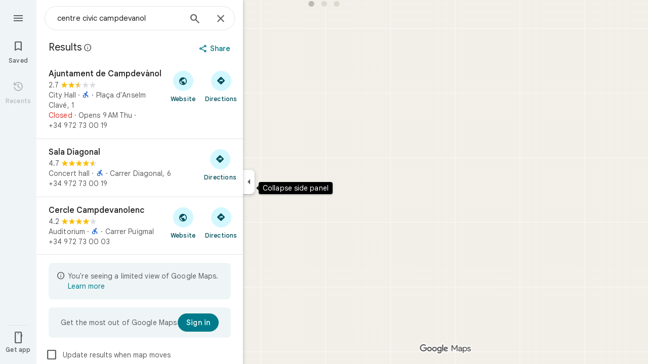

--- FILE ---
content_type: text/javascript; charset=UTF-8
request_url: https://www.google.es/maps/_/js/k=maps.m.en.mHwEYSisk_Q.2021.O/ck=maps.m.2_Ndy0cQ3qQ.L.W.O/am=yAEAkBAAAQ/rt=j/d=1/exm=JxdeQb,LsiLPd,SuCOhe,a,b,b8h8i,cQ25Ub,ds,dw,dwi,en,enr,ep,jF2zFd,log,lp,mmm,mo,nrw,ob,owc,per,plm,pm,pwd,sc,sc2,smi,smr,sp,std,stx,ti,uA7o6c,vcr,vd,vlg,vwr,wrc/ed=1/rs=ACT90oFmhItfFreF-dHAH1vhwWPOR7MeCw/ee=EVNhjf:pw70Gc;EmZ2Bf:zr1jrb;Jcvnlc:Fm2MUd;JsbNhc:Xd8iUd;K5nYTd:ZDZcre;LBgRLc:XVMNvd;LEikZe:byfTOb,lsjVmc;NJ1rfe:qTnoBf;NPKaK:PVlQOd;OTuumd:dvPKEc;Pjplud:EEDORb;QGR0gd:Mlhmy;RRPQbd:kUWD8d;SNUn3:ZwDk9d;ScI3Yc:e7Hzgb;Uvc8o:VDovNc;YIZmRd:A1yn5d;Zmbpue:Evvy6c;cEt90b:ws9Tlc;dIoSBb:SpsfSb;dowIGb:ebZ3mb;eBAeSb:zbML3c;erYydb:A5vBAf;h57qod:J877qc;iFQyKf:vfuNJf;lOO0Vd:OTA3Ae;nPNOHf:GK91Cc;oGtAuc:sOXFj;qQEoOc:KUM7Z;qafBPd:ovKuLd;qddgKe:xQtZb;ugi2Tb:fRlxLd;wR5FRb:siKnQd;yxTchf:KUM7Z/m=m9oV,RAnnUd,HmEm0,i5dxUd,uu7UOe,NJ1rfe,soHxf?cb=M
body_size: 15861
content:
"use strict";this._=this._||{};(function(_){var window=this;
try{
_.Ld("m9oV");
_.Vdc=class{constructor(){this.enabled=!1}Oe(a){this.enabled=a}isEnabled(){return this.enabled}};_.hf(_.Vdc,_.jQa);
_.Md();
}catch(e){_._DumpException(e)}
try{
var fAb,iAb,lAb,nAb,jAb;
_.hAb=function(a,b,c,d){b=_.pg(b.toString());const e=_.Ze.zd().H[b.toString()]?_.Hg(b):void 0;a:{let v=a;for(;v;){b:{var f=b;var g=e,h=v===a,l=d,m=v.getAttribute("jsmodel");if(m){m=_.cma(m);for(let A=m.length-1;A>=0;A--){var n=_.pg(m[A]),p=void 0;if(g){p=n;n=f;var r=g;p=p.toString()===n.toString()?_.Ye(_.Ze.zd(),n):_.IGa(r,p)?p:void 0}else n.toString()===f.toString()&&(p=n);if(p){if(h&&l&&(n=_.Ve.zd().uz(l))&&n.toString()===p.toString())continue;f=p;break b}}}f=void 0}if(f){_.dma(v);a={element:v,
Pw:f};break a}v=_.Mla(v)}a=void 0}c=a?fAb(a.element,a.Pw,c):new _.gAb(b);return c instanceof _.gAb?_.Ue(c):c};
fAb=function(a,b,c){if(!_.uFa(a))return _.Ue(_.$ia(`Model <${b}> canceled: element not in document before constructor load`));var d=iAb(a,b);if(d)return d;d=_.wja(_.Ve.zd(),b);const {resolve:e,reject:f,cancel:g,pending:h}=jAb(a,b);d.jq(l=>{try{if(!_.uFa(a)){const r=a.__jsmodel;r&&delete r[b.toString()];g("not in document after module load")}if(_.Le(l)){if(!_.kAb)throw Error("Ad");(0,_.kAb)(l,b,a,c).jq(e,f)}else{if(!_.uFa(a))throw Error("Bd");b:{const r=lAb(a,b);if(r){if(r.pending instanceof _.Ne){if(_.HFa(r.pending).state===
0){var m=void 0;break b}throw Error("Cd`"+b.toString());}m=r.instance}else m=void 0}if(m)var n=m;else{if(!_.mAb)throw Error("Ad");var p=(0,_.mAb)(l,a,c);nAb(a)[b.toString()]={instance:p,Pw:b.toString(),roa:_.ZKa};n=p}e(n)}}catch(r){f(r)}},f);_.wLa(_.nLa(a),a);return h};iAb=function(a,b){if(a=lAb(a,b))return a.instance?_.$e(a.instance):a.pending};lAb=function(a,b){(a=a.__jsmodel?.[b.toString()])&&a&&_.bLa(a);return a};nAb=function(a){let b=a.__jsmodel;b||(b={},a.__jsmodel=b);return b};
jAb=function(a,b){let c,d;const e=new _.Ne((g,h)=>{c=g;d=h}),f=g=>{g=_.$ia(`Model <${b}> canceled: ${g}`);d(g)};nAb(a)[b.toString()]={pending:e,cancel:f,Pw:b.toString(),roa:_.ZKa};return{resolve:c,reject:d,cancel:f,pending:e}};_.gAb=class extends _.Gp{constructor(a){super("No valid model for "+_.Be(a));this.key=a}};_.kAb=void 0;_.mAb=void 0;
}catch(e){_._DumpException(e)}
try{
_.oAb=function(a,b,c,d,e){b=b.querySelectorAll(d===void 0?`[${c}]`:`[${c}="${d}"]`);for(const f of b)_.Ula(f,!1)===a&&e(f)};
_.pAb=function(a,b,c){const d=_.Ula(a,!0),e=new Set,f=m=>e.add(m);_.oAb(d,a,b,c,f);if(a===d){var g=_.fg.get(d);if(g){for(var h=0;h<g.length;h++){var l=g[h];(c===void 0?l.hasAttribute(b):l.getAttribute(b)===c)&&e.add(l)}for(h=0;h<g.length;h++)_.oAb(d,g[h],b,c,f)}}if(a.hasAttribute("jsshadow")||a.querySelector("[jsshadow]"))for(a=a.querySelectorAll("[jscontroller]"),g=0;g<a.length;g++)if(l=a[g],(h=_.fg.get(l))&&_.Ula(l,!1)===d)for(l=0;l<h.length;l++)_.oAb(d,h[l],b,c,f);return Array.from(e)};
_.sAb=function(a,b,c){const d=a instanceof _.pe?a:_.Ve.zd().uz(a);return _.wja(_.Ve.zd(),d).flatMap(e=>{if(!b||"function"==typeof _.qAb&&b instanceof _.qAb)b=new rAb(c,e,b??void 0);return _.Dja(d,e,b)})};_.tAb=class extends _.af{constructor(a,b,c){super(b.XB(),c);this.element=a;this.Za=b}H(){const a=super.H();a.Za=this.Za;a.rootElement={value:this.element};return a}XH(){throw Error("Dd");}getRoot(){return this.root?this.root:this.root=new _.Rq(this.element)}getData(a){return this.getRoot().getData(a)}ab(a,b){return this.kY(a,b)}kY(a,b){return _.Pe(this.MT(a,b),!0)}MT(a,b){return _.hAb(b||this.element,a,this.XB()).map(c=>c,c=>{c instanceof _.gAb&&(c.message+=` requested by ${this}`);return c})}Vs(a){return this.UH(a)}UH(a){return _.Pe(this.VH(a),
!0)}isElement(a){return a.tagName!==void 0}VH(a){return this.isElement(a)?this.Za.VH(a):this.DT(a).map(b=>{if(b.length===0)throw Error("Ed`"+a+"`"+this);return b[0]})}DT(a,b){const c=[];var d=this.Ei(a);const e=this.getRoot().el();if(d.size()===0&&e.ownerDocument.readyState==="loading")return new _.Ne((f,g)=>{e.ownerDocument.addEventListener("readystatechange",()=>{this.DT(a,b).jq(f,g)},{once:!0})});d.each(f=>{c.push(this.Za.VH(f))});d=_.df(c);return b?d.map(f=>{b(f);return f}):d}Ei(a){return new _.Qq(_.pAb(this.element,
"jsname",a))}initialize(){}};_.tAb.prototype.xd=_.aa(428);var rAb=class extends _.af{constructor(a,b,c){super(a,b);this.U=c}H(){const a=super.H();a.s5a=this;return a}XH(a){if(!this.U)throw Error("Fd");return this.U.XH(a)}getData(a){return this.U?this.U.getData(a):new _.nd(a,null)}};
}catch(e){_._DumpException(e)}
try{
var xAb,AAb,BAb,DAb,EAb;_.uAb=function(a,b){if(!b(a))throw Error("m``"+String(a));};_.vAb=function(){var a=_.Ie(1);a=_.He(a,_.Uia);if(_.Ge(a))throw Error("pa");return a};_.wAb=function(){const a=_.eja();if(!a)throw Error("sa");return a};xAb=function(a){for(;a;){if(a.nextSibling)return!0;a=a.parentElement}return!1};_.yAb=function(a,b,c){const d=[];_.oAb(a,b,"jsname",c,e=>{d.push(e)});return d};AAb=function(a){return typeof a==="object"?a.nk===_.zAb?{jsname:a.jsname}:a:{jsname:a}};
BAb=function(a){return _.cb(b=>(0,_.Mua)(a)&&Object.getPrototypeOf(b)===a.prototype)};_.eI=function(a,b){return _.Le(a)?{description:`children: ${_.Be(a)}`,[_.Ke]:(c,d)=>{var e=_.wAb();const f=_.vAb();e=_.CAb(0,e,null,b,f);const g=b?` with jsname ${b}`:"";e.map(h=>{for(const l of h)_.uAb(l,BAb(a),`Expected element${g} to have controller of type ${_.Be(a)} but found ${_.Be(l)}`);return h}).jq(c,d)}}:{Is:_.Ce(null,()=>DAb(a,b))}};
_.fI=function(a,b){return _.Le(a)?{description:`child: ${_.Be(a)}`,[_.Ke]:(c,d)=>{const e=_.wAb(),f=_.vAb();_.CAb(0,e,null,b,f).map(g=>EAb(g,a,b)).jq(c,d)}}:{Is:_.Ce(null,()=>{const c=DAb(a,b);return EAb(c,a,b)})}};DAb=function(a,b){const c=_.vAb(),d=_.wAb();return FAb(0,d,a,b,c)};
EAb=function(a,b,c){c=c?` with jsname ${c}`:"";if(a.length===0)return new _.Gp(`Expected to inject a single controller${c} but found ${a.length}`);a=a[0];_.uAb(a,BAb(b),`Expected element${c} to have controller of type ${_.Be(b)} but found ${_.Be(a)}`);return a};_.gI=function(a,b){_.Ve.zd().register(b,a);a.Is=_.Ce(null,()=>{var c=_.vAb();const d=_.wAb();c=_.yMa(c,d,a);_.Ge(c)||_.uAb(c,BAb(a),"Expected element to have controller of "+`type ${_.Be(a)} but found ${_.Be(c)}`);return c})};
_.Qq.prototype.N=_.ba(73,function(a){this.each(function(b){_.zp(b,a)})});_.Qq.prototype.pT=_.ba(72,function(){return this.H.length?this.H[0]:null});_.Rq.prototype.pT=_.ba(71,function(){return this.H[0]});_.hI=function(a,b){const c=[];a.each(function(d){(d=d.querySelector(b))&&c.push(d)});return new _.Qq(c)};
_.GAb=function(a){const b=_.gJa[1]||(_.gJa[1]=new _.IIa);var c=_.Sc(String(a));a=_.hJa(a,!0);a==null&&(a=b.N(_.Tc(c).toString(),!0));var d=void 0;d=d||d==void 0;var e;const f=a!=0&&a!=b.H;f?(f&&(e=a==-1?"rtl":"ltr"),e=_.kd("span",{dir:e},c)):e=c;c=_.Tc(c).toString();e=_.jd([e,d&&(Number(a)*Number(b.H)<0||b.H==1&&_.iIa.test(_.ika(c,!0))||b.H==-1&&_.hIa.test(_.ika(c,!0)))?b.H==1?"\u200e":"\u200f":""]);return _.Tc(e).toString()};_.zAb=Symbol("Gd");var FAb;_.CAb=function(a,b,c,d,e=_.hg(_.lg(b))){a=[];const f=_.pAb(b,"jsname",d);if(f.length===0&&b.ownerDocument.readyState==="loading"&&!xAb(b))return new _.Ne((g,h)=>{b.ownerDocument.addEventListener("readystatechange",()=>{_.CAb(0,b,c,d,e).jq(g,h)},{once:!0})});for(const g of f)a.push(e.VH(g));return _.df(a).flatMap(g=>_.df(g.map(_.rma)))};
FAb=function(a,b,c,d,e=_.hg(_.lg(b))){a=[];const f=_.Ve.zd().uz(c);if(!f)throw Error("Hd`"+_.Be(c));b=_.pAb(b,"jscontroller",f.toString());for(const g of b)d&&g.getAttribute("jsname")!==d||a.push(e.VH(g));d=_.HFa(_.df(a).flatMap(g=>_.df(g.map(_.rma))));if(e=d.error){if(e instanceof Error)throw e;throw Error(e.toString());}return d.value};
_.iI=function(a,b){{var c=_.Wq(a.PB);const d=[];d.push.apply(d,_.yAb(a.getRoot().el(),c,b));if(d.length>0)a=_.Xq(d[0]);else{if(c=_.fg.get(a.getRoot().el()))for(let e=0;e<c.length;e++){if(c[e].getAttribute("jsname")==b){d.push(c[e]);break}d.push.apply(d,_.yAb(a.getRoot().el(),c[e],b))}a=d.length>0?_.Xq(d[0]):new _.Qq(d)}}return a};_.jI=function(a,b){return a.UH(b).then()};
_.kI=class extends _.WFa{constructor(){super();this.UK={};this.PB=_.wAb();this.Za=_.vAb();this.tq(()=>{const a=_.cg(this.PB);a&&_.fg.get(a)&&_.Ca(_.fg.get(a)??null,this.getRoot().el())})}toString(){return`${_.Be(this)}[${_.dg(this.PB)}]`}Uj(){return this.Za.Uj()}XB(){return this.Za.XB()}wi(){return _.lg(this.PB)}getWindow(){return _.of(this.wi())}Ei(a){var b=_.Wq(this.PB);a=_.pAb(b,"jsname",a);return new _.Qq(a)}Tb(a){const b=this.Ei(a);if(b.size()>=1)return b.xn(0);throw Error("Id`"+a+"`"+_.Ve.zd().uz(this.constructor));
}getRoot(){return this.UK.root?this.UK.root:this.UK.root=new _.Rq(this.PB)}getData(a){return this.getRoot().getData(a)}XH(){throw Error("Dd");}ab(a,b){return this.kY(a,b)}kY(a,b){return _.Pe(this.MT(a,b),!0)}MT(a,b){return _.hAb(b||this.PB,a,this.XB()).map(c=>c,c=>{c instanceof _.gAb&&(c.message+=` requested by ${this}`);return c})}UH(a){return _.Pe(this.VH(a),!0)}isElement(a){return a.tagName!==void 0}VH(a){return this.isElement(a)?this.Za.VH(a).flatMap(b=>_.rma(b)):this.DT(a).map(b=>{if(b.length===
0)throw Error("Id`"+a+"`"+_.Ve.zd().uz(this.constructor));return b[0]})}DT(a,b){a=_.CAb(0,this.PB,this.PB,a,this.Za);return b?a.map(c=>{b(c);return c}):a}trigger(a,b,c){let d=this.PB;const e=_.cg(this.PB)||null;e&&!_.Zla(this.PB,a)&&(d=e);d&&_.mg(d,a,b,c,{_retarget:this.PB,__source:this})}notify(a,b){_.ng(this.getRoot().el(),a,b,this)}yqa(a,b){this.getRoot().el();a=a instanceof _.Rq?a.el():a;_.Qla(a,b?b.el():this.getRoot().el())}Fd(){_.nLa(document).Fd()}jga(){}};_.kI.prototype.xd=_.aa(427);
_.kI.prototype.$wa$npT2md=function(){return this.jga};_.Kja({controller(a,b){({jsname:b}=AAb(b));return a.VH(b).map(c=>c)},bKa(a,b){({jsname:b}=AAb(b));return a.DT(b).map(c=>c[0]||null)},controllers(a,b){({jsname:b}=AAb(b));return a.DT(b).map(c=>{for(const d of c);return c})},renderer(a,b){return _.sAb(b,a,a.Uj())}});_.KLa=function(a,b,c,d){const e=new _.tAb(c,d,a);return _.Dja(b,a,e).map(f=>{e.initialize(f);return f})};_.LLa=function(a,b,c){b=new _.tAb(b,c,a);a=_.Bja(a,b);b.initialize(a);return a};
}catch(e){_._DumpException(e)}
try{
_.cxd=function(a,b){const c=a.x-b.x;a=a.y-b.y;return c*c+a*a};_.dxd=Math.pow(20/_.xFa(),2);
}catch(e){_._DumpException(e)}
try{
var fxd,gxd,ixd;fxd=function(a,b){a.Ba||(a.Ba=_.ax(a).measure(function(d){const e=_.Zw(d.event,this.N);_.mg(this.N,_.exd,{pos:e,inputMode:this.H,event:d.event})}).au().tb());const c=new _.N4a;c.event=b;a.Ba(c)};gxd=function(a){a.U&&(_.Ma(a.U,function(b){_.jg(b)}),a.U=null);a.ha&&(_.Ma(a.ha,function(b){_.cp(b)}),a.ha=null)};
ixd=function(a,b){a.va||(a.va=_.ax(a).measure(function(d){if(d.DU){let e;d.DU.changedTouches?(e=this.N.ownerDocument.createEvent("MouseEvent"),e.initMouseEvent("mouseup",!0,!0,d.DU.view,1,0,0,d.DU.changedTouches[0].clientX,d.DU.changedTouches[0].clientY,!1,!1,!1,!1,0,null)):e=d.DU;d.pos=_.Zw(e,this.N)}_.mg(this.N,_.hxd,{pos:d.pos,inputMode:d.inputMode,Os:!d.DU,event:d.DU})}).au().tb());const c=new _.N4a;c.DU=b;c.inputMode=a.H;a.va(c)};
_.kxd=class{constructor(a){this.N=a;this.H=0;this.va=this.Ba=this.ha=this.U=null;this.Da=!1}start(a,b,c){this.H=b;this.U=[_.ig(this.N,"blur",this.V,this)];b==2&&(this.U.push(_.ig(this.N,"touchmove",this.La,this)),this.U.push(_.ig(this.N,"touchend",this.V,this)));if(b==1){const d=_.of(this.N.ownerDocument);this.ha=[_.lf(d,"mousemove",this.Ga,void 0,this),_.lf(d,"mouseup",this.Fa,void 0,this),_.lf(this.N.ownerDocument.documentElement,"selectstart",this.Ka,void 0,this)]}_.mg(this.N,_.jxd,{pos:a,inputMode:b,
event:c})}Ga(a){a.preventDefault();fxd(this,a)}La(a){this.Da||a.event.cancelable===!1||a.event.preventDefault();fxd(this,a.event)}Fa(a){a.preventDefault();gxd(this);ixd(this,a);this.H=0}Ka(a){a.preventDefault()}V(a){a&&a.event.cancelable!==!1&&a.event.preventDefault();gxd(this);ixd(this,a&&a.event);this.H=0}};_.jxd="qUuEUd";_.exd="j9grLe";_.hxd="HUObcd";
}catch(e){_._DumpException(e)}
try{
_.Ld("RAnnUd");
var xxd,zxd,yxd,Axd;xxd=function(a,b,c,d){if(b){a.N5=b;d=null;const e=b.changedTouches&&b.changedTouches[0]||b.touches&&b.touches[0];e?d=new _.we(e.clientX,e.clientY):b.clientX!==void 0&&(d=new _.we(b.clientX,b.clientY));d&&(a.V=b,a.Ta=d,a.Ka===null||c)&&(a.Ka=d)}else a.V=null,a.Ka=null,a.Ta=null,d||(a.N5=null)};zxd=function(a){yxd(a);const b=a.getWindow();a.Hb=[_.lf(b,"mouseup",()=>{yxd(a);a.Ga()})]};yxd=function(a){if(a.Hb){for(const b of a.Hb)_.cp(b);a.Hb=null}};
Axd=function(a){a.Nf="WAITING_FOR_MOUSE_CLICK";_.op(a.lH,500,a)};
_.EU=class extends _.kI{constructor(){super();this.pressed=!1;this.N5=null;this.valid=!0;this.Oa=this.hb=this.focused=!1;this.label=this.Xa=this.V=this.Ta=this.Ka=null;this.Fa=!1;this.vg=0;this.wb=!0;this.Hb=null;this.jk=_.Re(_.Vdc);this.Nf="INACTIVE";this.Ke=new _.we(0,0);this.Jb=_.ax(this).zh(function(){}).au().tb()}XC(){return!1}Xe(){return this.Uc()}Uc(){return!!this.getRoot().el().disabled}isEnabled(){return!this.Xe()}Be(a){this.getRoot().el().disabled=a;this.Yg()}Oe(a){this.Be(!a)}Yg(){_.ax(this).zh(function(){this.label||
(this.label=this.getRoot().Sc("id")?(new _.Rq(this.wi().body)).find(`[for="${this.getRoot().Sc("id")}"]`):new _.Qq([]));_.Tq(this.label,"isDisabled",this.Uc())}).au().tb()()}ln(){return this.pressed}ZA(a){this.pressed!==a&&(this.pressed=a,this.Jb())}eA(){return this.N5}Wd(){return this.valid}Gk(){return this.focused&&_.nJ}jt(){return this.jk.isEnabled()?_.nJ:!0}nl(){return this.hb}Go(){return this.Oa}Nb(){xxd(this,null,void 0,!0);this.Vh();this.dg();this.Nf="INACTIVE";this.N5=null}oI(){return!1}UD(a){_.nJ=
!1;if(this.Nf==="WAITING_FOR_MOUSE_CLICK")return!0;this.Fa=!1;if(!this.Uc()&&this.Nf==="INACTIVE"){a=a.event;const b=a.altKey||a.ctrlKey||a.shiftKey||a.metaKey;a.which!==1||this.oI()&&b||(this.Xa=a,this.Nf="WAITING_FOR_MOUSE_CLICK",xxd(this,a),this.Vh(),zxd(this),this.Fa=!0)}return!1}uU(){return this.Nf==="WAITING_FOR_MOUSE_CLICK"?(yxd(this),!0):!1}ha(){this.hb=!0;return!1}Ba(a){this.hb=!1;xxd(this,a.event);this.pressed&&this.dg(!0);return!1}Xz(a){_.nJ=!1;a=a.event;this.Uc()||this.pressed||this.Nf!==
"INACTIVE"||!a.touches||a.touches.length!==1||(this.Nf="TOUCH_DELAY",this.Xa=a,this.Oa=!0,xxd(this,a,!0),this.wb=!1,window.performance?.now&&(this.vg=window.performance.now()),_.op(this.ff,75,this),_.ax(this).measure(function(){this.Ke=_.Yw(this.getRoot().el())}).au().tb()());return!1}Pq(a){xxd(this,a.event);this.wb||window.performance.now()-this.vg>=75&&this.ff();_.ax(this).measure(this.Hd).au().tb()();return!1}gM(){this.Oa=!1;this.release();return!1}Ho(){this.Oa=!1;this.Ga();return!1}click(a){if(this.Nf===
"WAITING_FOR_MOUSE_CLICK")return this.dg(),this.Nf="INACTIVE",this.Fa=!1;a=this.Pd(a);this.Uc()||this.pressed||this.Nf!=="INACTIVE"||!a||this.Nb();return this.Fa=!1}Tw(a){if(this.oI())return!0;this.N5=a.event;return this.click(a)}Pd(a){return!a.event.initMouseEvent||!this.Fa}focus(){this.focused=!0;this.Jb();this.trigger("AHmuwe");return!1}blur(){const a=!_.uh||!_.ug&&!_.th.bz;this.Nf==="TOUCH_DELAY"||!a&&this.Nf==="WAITING_FOR_MOUSE_CLICK"||(this.Fa=this.focused=!1,_.op(this.Ga,5,this),this.trigger("O22p3e"));
return!1}contextmenu(){this.Ga();return!1}ff(){this.wb||(this.wb=!0,this.Nf==="TOUCH_DELAY"&&(_.op(this.dh,180,this),this.Nf="ACTIVE_HOLDING",this.Vh()))}dh(){this.Nf==="ACTIVE_HOLDING"&&(this.Nf="HOLDING",this.Xa&&(this.Xa=null))}lH(){this.Nf==="WAITING_FOR_MOUSE_CLICK"&&this.Ga()}release(){this.Hd();this.Nf==="HOLDING"||this.Nf==="ACTIVE_HOLDING"?Axd(this):this.Nf==="TOUCH_DELAY"&&(this.Nf="RELEASING",this.Vh(),Axd(this),xxd(this,null));xxd(this,null)}Ga(){this.Nf==="TOUCH_DELAY"?this.Nf="INACTIVE":
this.Nf!=="INACTIVE"&&(this.Nf="INACTIVE",this.dg(!0));this.Jb()}zj(){const a=this.getRoot().el();return this.V?_.Zw(this.V,a):new _.we(a.clientWidth/2,a.clientHeight/2)}Ui(){return this.V}qe(){return!!this.V&&!!window.TouchEvent&&this.V instanceof TouchEvent}Ji(a){return _.Zw(a.event,this.getRoot().el())}Vh(){this.ZA(!0)}dg(a,b){this.ZA(!1);a||this.trigger("JIbuQc",b)}Ih(){this.ZA(!0)}Gh(){this.ZA(!1)}ah(){}ji(){return null}eh(){this.release()}Hd(){if((this.qe()&&this.Ka&&this.Ta?_.cxd(this.Ta,this.Ka):
_.cxd(_.Yw(this.getRoot().el()),this.Ke))>_.dxd)switch(this.Nf){case "TOUCH_DELAY":this.Nf="INACTIVE";break;case "ACTIVE_HOLDING":case "HOLDING":this.Nf="INACTIVE",this.dg(!0)}}};_.EU.prototype.jV=_.aa(524);_.EU.prototype.$wa$Hp74Ud=function(){return this.eh};_.EU.prototype.$wa$TWkaKc=function(){return this.ji};_.EU.prototype.$wa$Mlp4Hf=function(){return this.ah};_.EU.prototype.$wa$mQiROb=function(){return this.Gh};_.EU.prototype.$wa$BIGU4d=function(){return this.Ih};_.EU.prototype.$wa$jz8gV=function(){return this.Vh};
_.EU.prototype.$wa$uhhy1=function(){return this.Ji};_.EU.prototype.$wa$t9Gapd=function(){return this.qe};_.EU.prototype.$wa$N1hOyf=function(){return this.Ui};_.EU.prototype.$wa$kgcjFf=function(){return this.zj};_.EU.prototype.$wa$mg9Pef=function(){return this.contextmenu};_.EU.prototype.$wa$O22p3e=function(){return this.blur};_.EU.prototype.$wa$AHmuwe=function(){return this.focus};_.EU.prototype.$wa$CUGPDc=function(){return this.Pd};_.EU.prototype.$wa$vhIIDb=function(){return this.Tw};
_.EU.prototype.$wa$cOuCgd=function(){return this.click};_.EU.prototype.$wa$JMtRjd=function(){return this.Ho};_.EU.prototype.$wa$yfqBxc=function(){return this.gM};_.EU.prototype.$wa$FwuNnf=function(){return this.Pq};_.EU.prototype.$wa$p6p2H=function(){return this.Xz};_.EU.prototype.$wa$JywGue=function(){return this.Ba};_.EU.prototype.$wa$tfO1Yc=function(){return this.ha};_.EU.prototype.$wa$lbsD7e=function(){return this.uU};_.EU.prototype.$wa$UX7yZ=function(){return this.UD};
_.EU.prototype.$wa$QU9ABe=function(){return this.oI};_.EU.prototype.$wa$dReUsb=function(){return this.Nb};_.EU.prototype.$wa$TbSmRe=function(){return this.Go};_.EU.prototype.$wa$CVWi4d=function(){return this.nl};_.EU.prototype.$wa$GrxScd=function(){return this.jt};_.EU.prototype.$wa$u3bW4e=function(){return this.Gk};_.EU.prototype.$wa$If42bb=function(){return this.Wd};_.EU.prototype.$wa$qEYSde=function(){return this.eA};_.EU.prototype.$wa$y7OZL=function(){return this.ln};
_.EU.prototype.$wa$varnkb=function(){return this.Yg};_.EU.prototype.$wa$yXgmRe=function(){return this.isEnabled};_.EU.prototype.$wa$qezFbc=function(){return this.Uc};_.EU.prototype.$wa$RDPZE=function(){return this.Xe};_.EU.prototype.$wa$V5VDZb=function(){return this.XC};
_.Md();
}catch(e){_._DumpException(e)}
try{
_.pQb={I$d:0,mHe:1,Z7d:2,GXb:3,L_b:4,M7d:5,L7d:6};
}catch(e){_._DumpException(e)}
try{
_.rQb={J$d:0,nHe:1,NUb:2,JWb:3,J7d:4};
}catch(e){_._DumpException(e)}
try{
_.IQb=class{constructor(a){this.xC=a;this.H=new _.HQb}request(a,b){this.H.request(this.xC,a,b)}cancel(a){this.H.cancel(this.xC,a)}};_.JQb=function(a,b){a.H.forEach((c,d)=>{a.cancel(b,d)})};_.HQb=class{constructor(){this.H=new Map}request(a,b,c){this.cancel(a,b);(a=a?.requestAnimationFrame(d=>{this.H.delete(b);c(d)}))&&this.H.set(b,a)}cancel(a,b){const c=this.H.get(b);c&&(a?.cancelAnimationFrame(c),this.H.delete(b))}};
}catch(e){_._DumpException(e)}
try{
var KQb;_.LQb=function(a){var b=window;if(b.document&&typeof b.document.createElement==="function"&&a in KQb){b=b.document.createElement("div");const {NNa:c,HKa:d}=KQb[a];return c in b.style?c:d}return a};KQb={animation:{HKa:"-webkit-animation",NNa:"animation"},transform:{HKa:"-webkit-transform",NNa:"transform"},transition:{HKa:"-webkit-transition",NNa:"transition"}};
}catch(e){_._DumpException(e)}
try{
_.yJ=function(a){return(a=a.getWindow())?a:null};
}catch(e){_._DumpException(e)}
try{
_.Ld("HmEm0");
var syd=function(a){ryd(a);a.Ta=_.yJ(a)?.setTimeout(()=>{a.hide()},a.sv)},wyd=function(a){a.Ba.request(_.yJ(a),"poll_anchor",()=>{const b=tyd(a);if(b&&a.xm){var c=NU(a);b.top+b.height<c.top||b.bottom-b.height>=c.top+c.height||b.top===a.xm.top&&b.left===a.xm.left&&b.height===a.xm.height&&b.width===a.xm.width||(a.xm=b,a.V=a.getRoot().Xb()?.parentElement?.getBoundingClientRect()??null,a.H?uyd(a):vyd(a))}})},yyd=function(a){if(a.Kh){var b=a.Kh.el().getBoundingClientRect();if(b.left!==0||b.top!==0)return a.Kh;
a.Kh=null}b=xyd(a);var c=a.getRoot().parent().find(`[aria-describedby="${b}"]`);c.isEmpty()&&(c=a.getRoot().parent().find(`[data-tooltip-id="${b}"]`));a:if(b=c,b.size()===1)b=b.first();else{for(c=0;c<b.size();c++){const d=b.H[c]&&b.H[c]||null;if(d){const e=getComputedStyle(d);if(e.visibility!=="hidden"&&e.display!=="none"){b=new _.Rq(d);break a}}}b=null}a.Kh=b;return a.Kh},zyd=function(a,b){const c=b.DPa,d=b.EPa;if(b=b.yu){if(a.H){a.yu=b;return}throw Error("Wf");}c&&(a.ha=c);d&&(a.Oa=d)},Ayd=function(a){var b=
xyd(a);b=a.wi().querySelectorAll(`[${"tooltip-scrollable-ancestor"}-${b}="true"]`);for(const c of b)a.Zb.push(()=>{c.addEventListener("scroll",a.La)}),a.wb.push(()=>{c.removeEventListener("scroll",a.La)})},Cyd=function(a){a.va?a.show():(Byd(a),a.Fa=_.yJ(a)?.setTimeout(()=>{a.show()},a.cu))},Eyd=function(a,b){Dyd(a,b.relatedTarget)||(a.Fa=_.yJ(a)?.setTimeout(()=>{a.show()},a.cu))},Fyd=function(a){a.Fa=_.yJ(a)?.setTimeout(()=>{a.show()},a.cu);_.yJ(a)?.addEventListener("contextmenu",a.hb)},Gyd=function(a){ryd(a);
a.Ta=_.yJ(a)?.setTimeout(()=>{a.hide()},a.sv)},xyd=function(a){return a.getRoot().Sc("id").replace("-visible-label","")},Byd=function(a){a.Ta&&(_.yJ(a)?.clearTimeout(a.Ta),a.Ta=void 0)},ryd=function(a){a.Fa&&(_.yJ(a)?.clearTimeout(a.Fa),a.Fa=void 0)},Hyd=function(a){if(a.U&&!a.Ka){const b=a.Tb("ebgt1d");b.size()&&_.yJ(a)?.setTimeout(()=>{a.va&&_.Vq(b,"aria-hidden")},5)}else _.Vq(a.getRoot(),"aria-hidden")},Jyd=function(a){a=Iyd(a);return a.height>22&&a.width>=200},tyd=function(a){var b=xyd(a);return(b=
(b=_.hI(a.getRoot().parent(),`[data-tooltip-override-client-rect="${b}"]`))?b.el():null)?b.getBoundingClientRect():yyd(a)?.Xb().getBoundingClientRect()||null},uyd=function(a){a.getRoot().Ff("width","");a.getRoot().Ff("left","-320px");var b=Number(window.getComputedStyle(a.getRoot().Xb()).getPropertyValue("width").slice(0,-2));b=isFinite(b)?b:320;var c=Math.max(NU(a).width-16,40);b=Math.min(c,b);a.getRoot().Ff("width",`${b}px`);a.Ga&&a.yu==null&&(a.yu=1);if(a.yu){{b=a.xm;if(a.Ga){c=_.hI(a.getRoot(),
".VfPpkd-Djsh7e-XxIAqe-ma6Yeb");var d=_.hI(a.getRoot(),".VfPpkd-Djsh7e-XxIAqe-bottom");c&&d&&(_.Vq(c,"style"),_.Vq(d,"style"));c=_.hI(a.getRoot(),".VfPpkd-Djsh7e-XxIAqe-ma6Yeb");c=(c=c.isEmpty()?null:c.Xb().getBoundingClientRect())?{SE:c.width/.8,Xq:c.height/.8/2}:{SE:null,Xq:null}}else c={SE:0,Xq:0};const {SE:Ga,Xq:Ia}=c;if(b&&Ga!==null&&Ia!==null){c=Iyd(a);d=c.height;var e=b.top+b.height/2,f=b.bottom+a.N+Ia,g=b.top-(a.N+d+Ia);if(a.Ga){var h=e-(24+Ga/2);var l=e-(d-24-Ga/2)}else h=b.top,l=b.bottom-
d;d=new Map([[1,g],[2,f],[3,h],[4,e-d/2],[5,l]]);e=c.width;f=_.Kq(a.getRoot().el(),"direction")!=="rtl";g=b.left+b.width/2;h=b.left-(e+a.N+Ia);l=b.right+a.N+Ia;if(a.Ga){var m=g-(24+Ga/2);var n=g-(e-24-Ga/2)}else m=b.left,n=b.right-e;e=new Map([[1,f?m:n],[2,g-e/2],[3,f?n:m],[5,f?l:h],[4,f?h:l]]);f=new Map;g=new Map;h=new Map([[1,[1,2,3]],[2,[1,2,3]],[3,[4,5]],[4,[4,5]],[5,[4,5]]]);for(v of h.keys()){l=d.get(v);if(Kyd(a,l))for(var p of h.get(v))m=e.get(p),Lyd(a,m)&&(n=Myd(p,v),f.set(n,{OC:m,PC:l}));
if(Nyd(a,l))for(var r of h.get(v))m=e.get(r),Oyd(a,m)&&(n=Myd(r,v),g.set(n,{OC:m,PC:l}))}var v=f.size?f:g;v.size<1&&(d=Ia,r=_.Kq(a.getRoot().el(),"direction")!=="rtl",p=NU(a),b.left<p.left?(v=8+d,r=r?3:1):(v=p.width-(c.width+8+d),r=r?1:3),b.top<p.top?(b=8+d,c=2):(b=p.height-(c.height+8+d),c=1),v+=p.left,b+=p.top,p=Myd(r,c),v=new Map([[p,{OC:v,PC:b}]]));var {position:A,OC:D,PC:K}=Pyd(a,v);if(a.Ga)if(p=Qyd(a,A,{SE:Ga,Xq:Ia})){b=_.hI(a.getRoot(),".VfPpkd-Djsh7e-XxIAqe-ma6Yeb");v=_.hI(a.getRoot(),".VfPpkd-Djsh7e-XxIAqe-bottom");
if(b&&v){_.Vq(b,"style");_.Vq(v,"style");b.Ff(p.Kp,p.Oq);v.Ff(p.Kp,p.Oq);b.Ff(p.Jp,p.Nq);v.Ff(p.Jp,p.Nq);r=`rotate(${p.rotation}deg) skewY(${p.Kq}deg) scaleX(${Math.cos(Math.PI/180*p.Kq)})`;b.Ff("transform",r);v.Ff("transform",r);r=`${p.Jp} ${p.Kp}`;b.Ff("transform-origin",r);v.Ff("transform-origin",r);for(Q of p.Sr)b.Ff(Q,"0"),v.Ff(Q,"0")}var Q={Uh:p.Uh,kg:p.kg}}else Q={Uh:0,kg:0};else Q={Uh:0,kg:0};var {Uh:X,kg:Y}=Q;Q={Uh:X,kg:Y,top:K,left:D}}else Q={position:1,top:0,left:0}}}else Q=Ryd(a,a.xm);
const {top:ia,Uh:ra,left:va,kg:Fa}=Q;Q=_.LQb("transform");b=a.getRoot().find(".VfPpkd-z59Tgd-OiiCO");b.size()&&b.Ff(`${Q}-origin`,`${Fa} ${ra}`);Q=va-(a.V?.left??0);b=ia-(a.V?.top??0);a.getRoot().Ff("top",`${b}px`);a.getRoot().Ff("left",`${Q}px`);a.Da={top:b,left:Q}},vyd=function(a){const {top:b,Uh:c,left:d,kg:e}=Ryd(a,a.xm),f=_.LQb("transform"),g=a.getRoot().find(".VfPpkd-z59Tgd-OiiCO");g.size()&&g.Ff(`${f}-origin`,`${e} ${c}`);a.getRoot().Ff("top",`${b}px`);a.getRoot().Ff("left",`${d}px`)},Syd=
function(a){a.getRoot().Tc("VfPpkd-suEOdc-OWXEXe-eo9XGd-RCfa3e");a.getRoot().Tc("VfPpkd-suEOdc-OWXEXe-ZYIfFd-RCfa3e")},Dyd=function(a,b){return _.gg(b)&&a.getRoot().Xb().contains(b)},Tyd=function(a,b){const c=!!yyd(a)?.Xb().contains(b);return _.gg(b)&&(a.getRoot().Xb().contains(b)||c)},Uyd=function(a){a.Ba.request(_.yJ(a),"poll_anchor",()=>{const b=tyd(a),c=a.getRoot().Xb()?.parentElement?.getBoundingClientRect()??null;if(b!=null&&a.xm!=null&&a.V!=null&&c!=null&&a.Da!=null){var d=b.top-c.top-(a.xm.top-
a.V.top),e=b.left-c.left-(a.xm.left-a.V.left),f=a.Da.top,g=a.Da.left;Math.abs(d)>0&&(f+=d,a.getRoot().Ff("top",`${f}px`),a.Da.top=f);Math.abs(e)>0&&(g+=e,a.getRoot().Ff("left",`${g}px`),a.Da.left=g);a.xm=b;a.V=c}})},Iyd=function(a){return{width:a.getRoot().Xb().offsetWidth,height:a.getRoot().Xb().offsetHeight}},Ryd=function(a,b){if(!b)return{top:0,left:0};const c=Iyd(a);var d=c.height;var e=b.bottom+a.N;const f=b.top-(a.N+d);d=b.top+b.height/2-d/2;var g=[f,e];a.Oa===4&&g.push(d);g=Vyd(a,...g);e=a.Oa===
2&&g.has(f)?{distance:f,Uh:"bottom"}:a.Oa===3&&g.has(e)?{distance:e,Uh:"top"}:a.Oa===4&&g.has(d)?{distance:d,Uh:"center"}:g.has(e)?{distance:e,Uh:"top"}:g.has(f)?{distance:f,Uh:"bottom"}:{distance:e,Uh:"top"};a=Wyd(a,b,c.width);return{top:e.distance,Uh:e.Uh,left:a.distance,kg:a.kg}},NU=function(a){var b=_.Ko(a.getRoot().getData("tooltipViewport"),"");(b=(b?a.wi().getElementById(b):null)?.getBoundingClientRect())!=null?a=b:(a=_.yJ(a),a={left:0,top:0,width:a?.innerWidth??0,height:a?.innerHeight??0});
return a},Wyd=function(a,b,c){var d=_.Kq(a.getRoot().el(),"direction")!=="rtl";let e,f,g;if(a.H){var h=d?b.left-c:b.right;e=d?b.right:b.left-c;var l=d?"right":"left";d=d?"left":"right"}else{h=d?b.left:b.right-c;e=d?b.right-c:b.left;f=b.left+(b.width-c)/2;var m=b.left-(c+a.N);l=b.right+a.N;g=d?m:l;m=d?l:m;l=d?"left":"right";d=d?"right":"left"}const n=[h,e];a.H||(n.push(f),a.ha===5?n.push(g):a.ha===6&&n.push(m));const p=a.H?Xyd(a,h,e):Xyd(a,...n);if(a.ha===2&&p.has(h))return{distance:h,kg:l};if(a.ha===
4&&p.has(e))return{distance:e,kg:d};if(a.ha===3&&p.has(f))return{distance:f,kg:"center"};if(a.ha===5&&p.has(g))return{distance:g,kg:d};if(a.ha===6&&p.has(m))return{distance:m,kg:l};if(h=(a.H?[{distance:e,kg:d},{distance:h,kg:l}]:[{distance:f,kg:"center"},{distance:h,kg:l},{distance:e,kg:d}]).find(({distance:r})=>p.has(r)))return h;a=NU(a);return b.left<a.left?{distance:a.left+8,kg:"left"}:{distance:a.left+a.width-(c+8),kg:"right"}},Xyd=function(a,...b){const c=new Set,d=new Set;for(const e of b)Lyd(a,
e)?c.add(e):Oyd(a,e)&&d.add(e);return c.size?c:d},Lyd=function(a,b){const c=Iyd(a).width;a=NU(a);return b+c<=a.left+a.width-8&&b>=a.left+8},Oyd=function(a,b){const c=Iyd(a).width;a=NU(a);return b+c<=a.left+a.width&&b>=a.left},Vyd=function(a,...b){const c=new Set,d=new Set;for(const e of b)Kyd(a,e)?c.add(e):Nyd(a,e)&&d.add(e);return c.size?c:d},Kyd=function(a,b){const c=Iyd(a).height;a=NU(a);return b+c+8<=a.top+a.height&&b>=a.top+8},Nyd=function(a,b){const c=Iyd(a).height;a=NU(a);return b+c<=a.top+
a.height&&b>=a.top},Pyd=function(a,b){if(a.yu&&b.has(a.yu)){var c=b.get(a.yu);return{position:a.yu,OC:c.OC,PC:c.PC}}a=[2,3,4,5,6,7,8,9,10,11,12,13].find(d=>b.has(d));c=b.get(a);return{position:a,OC:c.OC,PC:c.PC}},Myd=function(a,b){switch(b){case 1:if(a===1)return 2;if(a===2)return 3;if(a===3)return 4;break;case 2:if(a===1)return 11;if(a===2)return 12;if(a===3)return 13;break;case 3:if(a===4)return 5;if(a===5)return 8;break;case 4:if(a===4)return 6;if(a===5)return 9;break;case 5:if(a===4)return 7;
if(a===5)return 10}throw Error("Xf`"+a+"`"+b);},Qyd=function(a,b,c){const d=_.Kq(a.getRoot().el(),"direction")!=="rtl",e=window.getComputedStyle(a.getRoot().Xb()).getPropertyValue("width");a=window.getComputedStyle(a.getRoot().Xb()).getPropertyValue("height");if(e&&a&&c){var f=`calc((${e} - ${c.SE}px) / 2)`;c=`calc((${a} - ${c.SE}px) / 2)`;var g=`calc(${e} - ${"24px"})`,h=`calc(${a} - ${"24px"})`,l=["border-bottom-right-radius","border-top-left-radius"],m=["border-bottom-left-radius","border-top-right-radius"];
switch(b){case 12:return{Kp:"top",Jp:"left",Oq:"0",Nq:f,rotation:-35,Kq:-20,kg:f,Uh:"0",Sr:l};case 13:return{Kp:"top",Jp:d?"right":"left",Oq:"0",Nq:"24px",rotation:d?35:-35,Kq:d?20:-20,kg:d?g:"24px",Uh:"0",Sr:d?m:l};case 11:return{Kp:"top",Jp:d?"left":"right",Oq:"0",Nq:"24px",rotation:d?-35:35,Kq:d?-20:20,kg:d?"24px":g,Uh:"0",Sr:d?l:m};case 8:return{Kp:"top",Jp:d?"left":"right",Oq:"24px",Nq:"0",rotation:d?55:-55,Kq:d?-20:20,kg:d?"0":e,Uh:"24px",Sr:d?l:m};case 9:return{Kp:"top",Jp:d?"left":"right",
Oq:c,Nq:"0",rotation:d?55:-55,Kq:d?-20:20,kg:d?"0":e,Uh:c,Sr:d?l:m};case 10:return{Kp:"bottom",Jp:d?"left":"right",Oq:"24px",Nq:"0",rotation:d?-55:55,Kq:d?20:-20,kg:d?"0":e,Uh:h,Sr:d?m:l};case 5:return{Kp:"top",Jp:d?"right":"left",Oq:"24px",Nq:"0",rotation:d?-55:55,Kq:d?20:-20,kg:d?e:"0",Uh:"24px",Sr:d?m:l};case 6:return{Kp:"top",Jp:d?"right":"left",Oq:c,Nq:"0",rotation:d?-55:55,Kq:d?20:-20,kg:d?e:"0",Uh:c,Sr:d?m:l};case 7:return{Kp:"bottom",Jp:d?"right":"left",Oq:"24px",Nq:"0",rotation:d?55:-55,
Kq:d?-20:20,kg:d?e:"0",Uh:h,Sr:d?l:m};case 3:return{Kp:"bottom",Jp:"left",Oq:"0",Nq:f,rotation:35,Kq:20,kg:f,Uh:a,Sr:m};case 4:return{Kp:"bottom",Jp:d?"right":"left",Oq:"0",Nq:"24px",rotation:d?-35:35,Kq:d?-20:20,kg:d?g:"24px",Uh:a,Sr:d?l:m};default:case 2:return{Kp:"bottom",Jp:d?"left":"right",Oq:"0",Nq:"24px",rotation:d?35:-35,Kq:d?20:-20,kg:d?"24px":g,Uh:a,Sr:d?m:l}}}},Yyd=class extends _.kI{constructor(){super();this.Kh=this.bC=null;this.va=!1;this.N=4;this.Oa=this.ha=1;this.yu=null;this.sv=600;
this.cu=500;this.Da=this.V=this.xm=null;this.Ba=new _.HQb;this.Xa=b=>{this.H&&this.U&&Tyd(this,b.target)||this.hide()};this.Ya=b=>{this.qr(b)};this.Jb=()=>{this.show()};this.Nb=()=>{syd(this)};this.Hb=b=>{Tyd(this,b.relatedTarget)||b.relatedTarget===null&&this.Ka||this.hide()};this.La=()=>{this.U&&this.K4?Uyd(this):this.U||this.hide()};this.Rb=()=>{wyd(this)};this.Zb=[];this.wb=[];this.H=_.Sq(this.getRoot(),"VfPpkd-suEOdc-OWXEXe-nzrxxc");this.U=this.getRoot().Sc("data-mdc-tooltip-persistent")==="true";
const a=yyd(this);this.Ka=!!a?.Sc("aria-expanded")&&a?.Sc("aria-haspopup")==="dialog";this.Ga=this.H&&this.getRoot().Sc("data-mdc-tooltip-has-caret")==="true";this.K4=this.H&&a?.Sc("data-tooltip-hoist-to-body")==="true"}Zc(a){var b=a.data;if(!b)throw Error("Tf");if((b.kl||b.Wl)&&b.PG)throw Error("Uf");const c=b.kl===5||b.kl===6,d=b.Wl===4;if(c&&!d||d&&!c)throw Error("Vf");b.kl&&zyd(this,{DPa:b.kl});b.Wl&&zyd(this,{EPa:b.Wl});b.PG&&zyd(this,{yu:b.PG});b.PG&&zyd(this,{yu:b.PG});b.KE&&(this.N=b.KE===
2?8:4);b.cu!==void 0&&(this.cu=b.cu);b.sv!==void 0&&(this.sv=b.sv);Ayd(this);b=b.Tea;b===1?Cyd(this):b===2?Eyd(this,a.event):b===5?Fyd(this):this.show()}uc(a){const b=a.data.bC;a=a.data.sGa;b===1?Gyd(this):b===5?(ryd(this),this.va||_.yJ(this)?.removeEventListener("contextmenu",this.hb)):b===7?this.H&&(a.relatedTarget===null||Dyd(this,a.relatedTarget))||this.hide():this.hide();this.bC=b}ZB(){var a=_.Sq(this.getRoot(),"VfPpkd-suEOdc-OWXEXe-ZYIfFd");this.getRoot().Tc("VfPpkd-suEOdc-OWXEXe-eo9XGd");this.getRoot().Tc("VfPpkd-suEOdc-OWXEXe-eo9XGd-RCfa3e");
this.getRoot().Tc("VfPpkd-suEOdc-OWXEXe-ZYIfFd");this.getRoot().Tc("VfPpkd-suEOdc-OWXEXe-ZYIfFd-RCfa3e");a&&this.Fa===void 0?(a={wk:xyd(this),rPa:this.getRoot().Sc("id"),EQ:this.bC||0},this.getRoot().trigger("SemCgb",a),this.bC=null):a||(a=xyd(this),this.getRoot().trigger("O0KOhf",a))}kb(){super.kb();this.Ba.cancel(_.yJ(this),"show");Byd(this);ryd(this);this.getRoot().Tc("VfPpkd-suEOdc-OWXEXe-TSZdd");this.getRoot().Tc("VfPpkd-suEOdc-OWXEXe-eo9XGd");this.getRoot().Tc("VfPpkd-suEOdc-OWXEXe-eo9XGd-RCfa3e");
this.getRoot().Tc("VfPpkd-suEOdc-OWXEXe-ZYIfFd");this.getRoot().Tc("VfPpkd-suEOdc-OWXEXe-ZYIfFd-RCfa3e");this.H&&this.getRoot().Xb().removeEventListener("focusout",this.Hb);this.U||(this.getRoot().Xb().removeEventListener("mouseenter",this.Jb),this.getRoot().Xb().removeEventListener("mouseleave",this.Nb));this.wi().body&&(this.wi().body.removeEventListener("click",this.Xa),this.wi().body.removeEventListener("keydown",this.Ya));_.yJ(this)?.removeEventListener("scroll",this.La);_.yJ(this)?.removeEventListener("resize",
this.Rb);for(const a of this.wb)a();_.JQb(this.Ba,_.yJ(this));this.getRoot().remove()}show(){Byd(this);ryd(this);if(!this.va){this.va=!0;Hyd(this);this.H&&(this.Ka&&yyd(this)?.el().setAttribute("aria-expanded","true"),this.U||this.getRoot().Xb().addEventListener("focusout",this.Hb));this.U||(this.getRoot().Xb().addEventListener("mouseenter",this.Jb),this.getRoot().Xb().addEventListener("mouseleave",this.Nb));this.getRoot().Tc("VfPpkd-suEOdc-OWXEXe-ZYIfFd");this.getRoot().qd("VfPpkd-suEOdc-OWXEXe-eo9XGd");
Jyd(this)&&!this.H&&this.getRoot().qd("VfPpkd-suEOdc-OWXEXe-LlMNQd");this.xm=tyd(this);this.V=this.getRoot().Xb()?.parentElement?.getBoundingClientRect()??null;this.H?uyd(this):vyd(this);this.wi().body.addEventListener("click",this.Xa);this.wi().body.addEventListener("keydown",this.Ya);_.yJ(this)?.addEventListener("scroll",this.La);_.yJ(this)?.addEventListener("resize",this.Rb);for(const a of this.Zb)a();this.Ba.request(_.yJ(this),"show",()=>{Syd(this);this.getRoot().qd("VfPpkd-suEOdc-OWXEXe-TSZdd");
this.getRoot().qd("VfPpkd-suEOdc-OWXEXe-eo9XGd-RCfa3e")})}}hide(){Byd(this);ryd(this);if(this.va){this.Ba.cancel(_.yJ(this),"show");this.va=!1;if(this.U&&!this.Ka){const a=this.Tb("ebgt1d");a.size()&&a.el().setAttribute("aria-hidden","true")}else this.getRoot().el().setAttribute("aria-hidden","true");this.H&&(this.Ka&&yyd(this)?.el().setAttribute("aria-expanded","false"),this.getRoot().Xb().removeEventListener("focusout",this.Hb));this.U||(this.getRoot().Xb().removeEventListener("mouseenter",this.Jb),
this.getRoot().Xb().removeEventListener("mouseleave",this.Nb));Syd(this);this.getRoot().qd("VfPpkd-suEOdc-OWXEXe-ZYIfFd");this.getRoot().qd("VfPpkd-suEOdc-OWXEXe-ZYIfFd-RCfa3e");this.getRoot().Tc("VfPpkd-suEOdc-OWXEXe-TSZdd");this.wi().body&&(this.wi().body.removeEventListener("click",this.Xa),this.wi().body.removeEventListener("keydown",this.Ya));_.yJ(this)?.removeEventListener("scroll",this.La);_.yJ(this)?.removeEventListener("resize",this.Rb);_.yJ(this)?.removeEventListener("contextmenu",this.hb);
for(const a of this.wb)a()}}hb(a){a.preventDefault()}qr(a){if(a.key==="Escape"||a.key==="Esc"||a.keyCode===27){const b=this.wi().activeElement;let c=!1;_.gg(b)&&(c=this.getRoot().Xb().contains(b));c&&yyd(this)?.focus();this.hide();a.stopPropagation();return!1}return!0}};Yyd.prototype.$wa$mU5qzf=function(){return this.kb};Yyd.prototype.$wa$e204de=function(){return this.ZB};Yyd.prototype.$wa$DsZxZc=function(){return this.uc};Yyd.prototype.$wa$TCTP9d=function(){return this.Zc};_.gI(Yyd,_.HQa);
_.Md();
}catch(e){_._DumpException(e)}
try{
_.Ld("i5dxUd");
/*

 Copyright 2019 Google Inc.

 Permission is hereby granted, free of charge, to any person obtaining a copy
 of this software and associated documentation files (the "Software"), to deal
 in the Software without restriction, including without limitation the rights
 to use, copy, modify, merge, publish, distribute, sublicense, and/or sell
 copies of the Software, and to permit persons to whom the Software is
 furnished to do so, subject to the following conditions:

 The above copyright notice and this permission notice shall be included in
 all copies or substantial portions of the Software.

 THE SOFTWARE IS PROVIDED "AS IS", WITHOUT WARRANTY OF ANY KIND, EXPRESS OR
 IMPLIED, INCLUDING BUT NOT LIMITED TO THE WARRANTIES OF MERCHANTABILITY,
 FITNESS FOR A PARTICULAR PURPOSE AND NONINFRINGEMENT. IN NO EVENT SHALL THE
 AUTHORS OR COPYRIGHT HOLDERS BE LIABLE FOR ANY CLAIM, DAMAGES OR OTHER
 LIABILITY, WHETHER IN AN ACTION OF CONTRACT, TORT OR OTHERWISE, ARISING FROM,
 OUT OF OR IN CONNECTION WITH THE SOFTWARE OR THE USE OR OTHER DEALINGS IN
 THE SOFTWARE.
*/
/*

 Copyright 2016 Google Inc.

 Permission is hereby granted, free of charge, to any person obtaining a copy
 of this software and associated documentation files (the "Software"), to deal
 in the Software without restriction, including without limitation the rights
 to use, copy, modify, merge, publish, distribute, sublicense, and/or sell
 copies of the Software, and to permit persons to whom the Software is
 furnished to do so, subject to the following conditions:

 The above copyright notice and this permission notice shall be included in
 all copies or substantial portions of the Software.

 THE SOFTWARE IS PROVIDED "AS IS", WITHOUT WARRANTY OF ANY KIND, EXPRESS OR
 IMPLIED, INCLUDING BUT NOT LIMITED TO THE WARRANTIES OF MERCHANTABILITY,
 FITNESS FOR A PARTICULAR PURPOSE AND NONINFRINGEMENT. IN NO EVENT SHALL THE
 AUTHORS OR COPYRIGHT HOLDERS BE LIABLE FOR ANY CLAIM, DAMAGES OR OTHER
 LIABILITY, WHETHER IN AN ACTION OF CONTRACT, TORT OR OTHERWISE, ARISING FROM,
 OUT OF OR IN CONNECTION WITH THE SOFTWARE OR THE USE OR OTHER DEALINGS IN
 THE SOFTWARE.
*/
var Bxd=function(a=window){let b=!1;try{const c={get passive(){b=!0;return!1}},d=()=>{};a.document.addEventListener("test",d,c);a.document.removeEventListener("test",d,c)}catch(c){b=!1}return b},Dxd=function(){var a=window.CSS;if(typeof Cxd==="boolean")return Cxd;if(!a||typeof a.supports!=="function")return!1;var b=a.supports("--css-vars","yes");a=a.supports("(--css-vars: yes)")&&a.supports("color","#00000000");return Cxd=b=b||a};var Exd=class{static get H(){return{}}static get Qu(){return{}}static get N(){return{}}static get U(){return{}}constructor(a={}){this.H=a}init(){}destroy(){}};var Fxd,Gxd;Fxd={MPa:"mdc-ripple-upgraded--background-focused",Rua:"mdc-ripple-upgraded--foreground-activation",Sua:"mdc-ripple-upgraded--foreground-deactivation",XRa:"mdc-ripple-upgraded",aAa:"mdc-ripple-upgraded--unbounded"};Gxd={SAb:"--mdc-ripple-fg-scale",TAb:"--mdc-ripple-fg-size",UAb:"--mdc-ripple-fg-translate-end",VAb:"--mdc-ripple-fg-translate-start",WAb:"--mdc-ripple-left",XAb:"--mdc-ripple-top"};_.Hxd={WPa:225,vbb:150,dcb:.6,Lk:10,rhb:300};var Cxd;var Ixd=["touchstart","pointerdown","mousedown","keydown"],Jxd=["touchend","pointerup","mouseup","contextmenu"],Kxd=[],Lxd=function(){return{RAa:void 0,f0a:!1,bna:!1,FHa:!1,vPa:!1,I0:!1}},Nxd=function(a){const b=FU.H.Sua,c=a.U.bna;!a.U.f0a&&c||!a.Ba||(Mxd(a),a.H.qd(b),a.ha=setTimeout(()=>{a.H.Tc(b)},_.Hxd.vbb))},Rxd=function(a){const b=a.U;if(b.bna){var c={...b};b.FHa?(requestAnimationFrame(()=>{Oxd(a,c)}),Pxd(a)):(Qxd(a),requestAnimationFrame(()=>{a.U.f0a=!0;Oxd(a,c);Pxd(a)}))}},Sxd=function(a,b){if(b){for(const c of Ixd);
a.H.kU()}},Txd=function(a){a.N=a.H.Yq();var b=Math.max(a.N.height,a.N.width);a.Ka=a.H.kU()?b:Math.sqrt(Math.pow(a.N.width,2)+Math.pow(a.N.height,2))+FU.N.Lk;b=Math.floor(b*FU.N.dcb);a.H.kU()&&b%2!==0?a.GA=b-1:a.GA=b;a.Ga=`${a.Ka/a.GA}`;b=FU.Qu.WAb;const c=FU.Qu.XAb,d=FU.Qu.SAb;a.H.BV(FU.Qu.TAb,`${a.GA}px`);a.H.BV(d,a.Ga);a.H.kU()&&(a.Da={left:Math.round(a.N.width/2-a.GA/2),top:Math.round(a.N.height/2-a.GA/2)},a.H.BV(b,`${a.Da.left}px`),a.H.BV(c,`${a.Da.top}px`))},Uxd=function(a){const b=FU.Qu;Object.keys(b).forEach(c=>
{c.indexOf("VAR_")===0&&a.H.BV(b[c],null)})},Vxd=function(a){for(const b of Ixd);a.H.kU()},Qxd=function(a){for(const b of Jxd)a.H.oYa(b,a.Fa)},Yxd=function(a,b){if(!a.H.St()){var c=a.U;if(!c.bna){var d=a.La;d&&b!==void 0&&d.type!==b.type||(c.bna=!0,c.FHa=b===void 0,c.RAa=b,c.vPa=c.FHa?!1:b!==void 0&&(b.type==="mousedown"||b.type==="touchstart"||b.type==="pointerdown"),b!==void 0&&Kxd.length>0&&Kxd.some(e=>a.H.BXa(e))?Pxd(a):(b!==void 0&&(Kxd.push(b.target),Wxd(a,b)),c.I0=b!==void 0&&b.type==="keydown"?
a.H.ys():!0,c.I0&&Xxd(a),requestAnimationFrame(()=>{Kxd=[];c.I0||b===void 0||b.key!==" "&&b.keyCode!==32||(c.I0=b!==void 0&&b.type==="keydown"?a.H.ys():!0,c.I0&&Xxd(a));c.I0||(a.U=Lxd())})))}}},Wxd=function(a,b){if(b.type!=="keydown")for(const c of Jxd)a.H.i5a(c,a.Fa)},Pxd=function(a){a.La=a.U.RAa;a.U=Lxd();setTimeout(()=>a.La=void 0,FU.N.rhb)},Xxd=function(a){const b=FU.Qu.VAb,c=FU.Qu.UAb,d=FU.H.Sua,e=FU.H.Rua,f=FU.N.WPa;Txd(a);let g="",h="";if(!a.H.kU()){const {ak:l,Yk:m}=Zxd(a);g=`${l.x}px, ${l.y}px`;
h=`${m.x}px, ${m.y}px`}a.H.BV(b,g);a.H.BV(c,h);clearTimeout(a.V);clearTimeout(a.ha);Mxd(a);a.H.Tc(d);a.H.Yq();a.H.qd(e);a.V=setTimeout(()=>{a.Oa()},f)},Zxd=function(a){var b=a.U.RAa;if(a.U.vPa){var c=a.H.Q_a(),d=a.H.Yq();if(b){var e=c.x+d.left;c=c.y+d.top;b.type==="touchstart"?(e=b.changedTouches[0].pageX-e,b=b.changedTouches[0].pageY-c):(e=b.pageX-e,b=b.pageY-c);b={x:e,y:b}}else b={x:0,y:0}}else b={x:a.N.width/2,y:a.N.height/2};b={x:b.x-a.GA/2,y:b.y-a.GA/2};return{ak:b,Yk:{x:a.N.width/2-a.GA/2,y:a.N.height/
2-a.GA/2}}},Mxd=function(a){a.H.Tc(FU.H.Rua);a.Ba=!1;a.H.Yq()},Oxd=function(a,{vPa:b,I0:c}){(b||c)&&Nxd(a)},FU=class extends Exd{static get H(){return Fxd}static get Qu(){return Gxd}static get N(){return _.Hxd}static get U(){return{qd:()=>{},ZBa:()=>!0,Yq:()=>({top:0,right:0,bottom:0,left:0,width:0,height:0}),BXa:()=>!0,oYa:()=>{},lGb:()=>{},mGb:()=>{},Q_a:()=>({x:0,y:0}),ys:()=>!0,St:()=>!0,kU:()=>!0,i5a:()=>{},QPb:()=>{},SPb:()=>{},Tc:()=>{},BV:()=>{}}}constructor(a){super({...FU.U,...a});this.Ba=
!1;this.ha=this.V=0;this.Ga="0";this.N={width:0,height:0};this.Ka=this.va=this.GA=0;this.Da={left:0,top:0};this.U=Lxd();this.Oa=()=>{this.Ba=!0;Nxd(this)};this.Fa=()=>{Rxd(this)}}init(){const a=this.H.ZBa();Sxd(this,a);if(a){const b=FU.H.XRa,c=FU.H.aAa;requestAnimationFrame(()=>{this.H.qd(b);this.H.kU()&&(this.H.qd(c),Txd(this))})}}destroy(){if(this.H.ZBa()){this.V&&(clearTimeout(this.V),this.V=0,this.H.Tc(FU.H.Rua));this.ha&&(clearTimeout(this.ha),this.ha=0,this.H.Tc(FU.H.Sua));const a=FU.H.XRa,
b=FU.H.aAa;requestAnimationFrame(()=>{this.H.Tc(a);this.H.Tc(b);Uxd(this)})}Vxd(this);Qxd(this)}Ec(a){Yxd(this,a)}je(){Rxd(this)}layout(){this.va&&cancelAnimationFrame(this.va);this.va=requestAnimationFrame(()=>{Txd(this);this.va=0})}};var $xd,ayd,byd;$xd=FU.H;ayd={"mdc-ripple-upgraded":"VfPpkd-ksKsZd-mWPk3d","mdc-ripple-upgraded--unbounded":"VfPpkd-ksKsZd-mWPk3d-OWXEXe-ZNMTqd","mdc-ripple-upgraded--background-focused":"VfPpkd-ksKsZd-mWPk3d-OWXEXe-AHe6Kc-focused","mdc-ripple-upgraded--foreground-activation":"VfPpkd-ksKsZd-mWPk3d-OWXEXe-Tv8l5d-lJfZMc","mdc-ripple-upgraded--foreground-deactivation":"VfPpkd-ksKsZd-mWPk3d-OWXEXe-Tv8l5d-OmS1vf"};
byd=function(a){const b=a.nf(),c=a.Yq(),d=_.lg(b.el());return{ZBa:()=>Dxd(),kU:()=>a.Dw(),ys:()=>a.ys(),St:()=>a.St(),qd:e=>b.qd(ayd[e]),Tc:e=>b.Tc(ayd[e]),BXa:e=>b.el().contains(e),QPb:()=>{},lGb:()=>{},i5a:(e,f)=>{d.documentElement.addEventListener(e,f,Bxd(window)?{passive:!0}:!1)},oYa:(e,f)=>{d.documentElement.removeEventListener(e,f,Bxd(window)?{passive:!0}:!1)},SPb:()=>{},mGb:()=>{},BV:(e,f)=>{b.Xb().style.setProperty(e,f)},Yq:()=>c,Q_a:()=>({x:window.pageXOffset,y:window.pageYOffset})}};
_.GU=function(a,b){if(!Dxd())return null;const c=b.nf().el();let d=a.H.get(c);d||(b=byd(b),d=new FU(b),d.init(),a.H.set(c,d));return d};_.HU=function(a,b,c){if(b.ys()&&Dxd()){var d=b.nf().el();(d=a.H.get(d))||(d=_.GU(a,b));c===null&&(c=void 0);d&&d.Ec(c)}};_.IU=function(a,b){b=b.nf().el();(a=a.H.get(b))&&a.je()};_.JU=function(a,b,{jt:c}={jt:!0}){const d=b instanceof _.Rq?b:b.nf();c?d.qd(ayd[$xd.MPa]):b instanceof _.Rq||_.GU(a,b)};
_.KU=function(a,b){b=b instanceof _.Rq?b:b.nf();b.Tc(ayd[$xd.MPa]);b=b.el();const c=a.H.get(b);c&&(c.destroy(),a.H.delete(b))};_.LU=class{constructor(){this.H=new Map}};_.hf(_.LU,_.NOa);
_.Md();
}catch(e){_._DumpException(e)}
try{
_.tJ=function(a){a.getData("enableSkip").H(!1)&&_.Ig(a.el(),()=>!0)};
}catch(e){_._DumpException(e)}
try{
var CRb;_.AJ=function(a,b,c){const d=new Set(b?b.split(" "):[]),e=new Set(c?c.split(" "):[]);b=[...e].filter(f=>!d.has(f));c=[...d].filter(f=>!e.has(f));for(const f of b)f&&a.qd(f);for(const f of c)f&&a.Tc(f)};
_.BJ=function(a,b,{lD:c}={}){var d=new Map;const e=/([^ =]+)=(?:'([^']+)'|"([^"]+)")/g,f=b.matchAll(e);for(const h of f)d.set(h[1],_.Oo(h[2]??h[3]));b=b.replace(e,"").split(" ");for(var g of b)g&&d.set(g,"");for(const h of Array.from(a.el().attributes))g=h.name,CRb.has(g)||c&&c.has(g)||d.has(g)||_.Vq(a,g);for(const [h,l]of d)c=h,d=l,a.Sc(c)!==d&&_.Uq(a,c,d)};CRb=new Set("jsname jscontroller jsaction class style id data-idom-class data-disable-idom".split(" "));
}catch(e){_._DumpException(e)}
try{
_.Ld("uu7UOe");
var azd;_.Zyd=function(a,b,c){a.Rb!==null?(_.AJ(a.getRoot(),a.Rb,c),a.Rb=null):_.AJ(a.getRoot(),b,c)};_.$yd=function(a){var b=a.H();a=b?.getData("tooltipIsRich").H(!1);b=b?.getData("tooltipIsPersistent").H(!1);return{Bz:a,Az:b}};azd=async function(a){if(!a.Hp){a.uc=!0;try{const {service:b}=await _.ag(a,{service:{Ie:_.IQa}});a.Hp=b.Ie}catch(b){if(b instanceof _.xja)return;throw b;}}return a.Hp};
_.OU=class extends _.EU{constructor(){super();this.ig=_.Re(_.LU);this.uc=!1;this.Rb=_.Qg(this.getData("idomClass"));_.tJ(this.getRoot())}nf(){return this.getRoot()}ys(){return this.pressed}St(){return this.Uc()}Dw(){return _.Sq(this.getRoot(),"VfPpkd-icon-LgbsSe")}Yq(){return(_.Sq(this.getRoot(),"VfPpkd-icon-LgbsSe")?this.Tb("s3Eaab"):this.nf()).el().getBoundingClientRect()}Vh(){super.Vh();_.HU(this.ig,this,this.V)}dg(a,b){super.dg(a,b);_.IU(this.ig,this)}click(a){if(!this.Uc()&&this.Mf()){const {Bz:b,
Az:c}=_.$yd(this);b&&c?this.Zb():this.N(3)}return super.click(a)}focus(a){a=super.focus(a);_.JU(this.ig,this,{jt:super.jt()});super.Gk()&&this.getRoot().qd("gmghec");this.Mf()&&super.Gk()&&this.Qj(2);return a}blur(a){_.KU(this.ig,this);this.getRoot().Tc("gmghec");this.Mf()&&this.N(7,a.event);return super.blur(a)}ha(a){this.Mf()&&this.Qj(1);return super.ha(a)}Ba(a){a=super.Ba(a);this.Mf()&&this.N(1);return a}Xz(a){a=super.Xz(a);this.Mf()&&this.Qj(5);return a}gM(a){a=super.gM(a);this.Mf()&&this.N(5);
return a}Mf(){const a=this.Ya();return a?a.Ab().length>0:!1}Ya(){if(this.getRoot().getData("tooltipEnabled").H(!1)){var a=_.Qg(this.getRoot().getData("tooltipId"));!a&&this.getRoot().Sc("aria-describedby")&&(a=this.getRoot().Sc("aria-describedby"));a||(_.hI(this.getRoot(),"[data-tooltip-id]").isEmpty()?_.hI(this.getRoot(),"[aria-describedby]").isEmpty()||(a=_.hI(this.getRoot(),"[aria-describedby]").Sc("aria-describedby")):a=_.Ko(_.hI(this.getRoot(),"[data-tooltip-id]").getData("tooltipId"),""));a=
a||null}else a=null;return a?(a=this.wi().getElementById(a))?new _.Rq(a):null:null}H(){const a=this.getRoot();if(!a.el().isConnected||!this.getRoot().getData("tooltipEnabled").H(!1))return null;if(a.getData("tooltipId").N()||a.Sc("aria-describedby"))return a;let b=_.hI(a,"[data-tooltip-id]");if(!b.isEmpty())return b.first();b=_.hI(a,"[aria-describedby]");return b.isEmpty()?null:b.first()}Zc(){return this.getRoot().getData("isGm3Button").H(!1)}async Qj(a){const b=this.H();if(b&&b.el().isConnected){var c=
await azd(this);c&&b.el().isConnected&&(a=c.Qj(b.el(),a))&&this.dj(a)}}async N(a,b){const c=this.H();if(c&&this.uc){const d=await (this.Hp??azd(this));d&&d.N(c.el(),a,b)}}async Zb(){const a=this.H();if(a){const b=await azd(this);b&&a.el().isConnected&&b.Fa(a.el())}}async U(){this.Mf()&&this.Hp&&this.Hp.U()}contextmenu(a){super.contextmenu(a);return!0}Da(){_.KU(this.ig,this);this.Gk()?_.JU(this.ig,this,{jt:this.jt()}):_.GU(this.ig,this)}};_.OU.prototype.$wa$Mkz1i=function(){return this.Da};
_.OU.prototype.$wa$mg9Pef=function(){return this.contextmenu};_.OU.prototype.$wa$fLiPzd=function(){return this.U};_.OU.prototype.$wa$yiFRid=function(){return this.Zb};_.OU.prototype.$wa$ItCXyd=function(){return this.Zc};_.OU.prototype.$wa$IrH4te=function(){return this.H};_.OU.prototype.$wa$XwOqFd=function(){return this.Ya};_.OU.prototype.$wa$cHeRTd=function(){return this.Mf};_.OU.prototype.$wa$yfqBxc=function(){return this.gM};_.OU.prototype.$wa$p6p2H=function(){return this.Xz};
_.OU.prototype.$wa$JywGue=function(){return this.Ba};_.OU.prototype.$wa$tfO1Yc=function(){return this.ha};_.OU.prototype.$wa$O22p3e=function(){return this.blur};_.OU.prototype.$wa$AHmuwe=function(){return this.focus};_.OU.prototype.$wa$cOuCgd=function(){return this.click};_.OU.prototype.$wa$jz8gV=function(){return this.Vh};_.OU.prototype.$wa$ek3GPb=function(){return this.Yq};_.OU.prototype.$wa$ZMyDuc=function(){return this.Dw};_.OU.prototype.$wa$VMu6Hb=function(){return this.St};
_.OU.prototype.$wa$fkGEZ=function(){return this.ys};_.OU.prototype.$wa$mlK5wb=function(){return this.nf};
_.Md();
}catch(e){_._DumpException(e)}
try{
_.Ld("qTnoBf");

_.Md();
}catch(e){_._DumpException(e)}
try{
_.Ld("NJ1rfe");
_.dy=new _.Ip(_.Fh);
_.Md();
}catch(e){_._DumpException(e)}
try{
_.DJ=function(a){return!a.getData("disableIdom").H(!1)&&!a.getData("enableSkip").H(!1)};_.EJ=function(a){return a.getData("syncIdomState").H(!1)};_.LRb=function(a,b){for(let c=0;c<a.size();c++){const d=a.xn(c);b.call(void 0,d,c)}};
}catch(e){_._DumpException(e)}
try{
_.bzd=function(a,b,c,d,e){function f(l){l=(c.V()||_.Sq(a,"VfPpkd-LgbsSe-OWXEXe-icon-M1Soyc")||_.Sq(a,"VfPpkd-LgbsSe-OWXEXe-icon-UbuQg"))&&!l.size()||l.size()>1;return!c?.N()||l}if(!f(a.find(".VfPpkd-kBDsod"))){var g=a.find(".VfPpkd-kBDsod");if(!f(g))if(c.V())d.Cr(g.el(),c.N());else{var h=!!c?.N()?.toString();h?(g.size()?d.Cr(g.el(),c.N()):(d=d.af(c.N()),c.Da()?b.after(d):b.before(d)),b=c.Da()?"VfPpkd-LgbsSe-OWXEXe-icon-UbuQg":"VfPpkd-LgbsSe-OWXEXe-icon-M1Soyc",a.Tc(b==="VfPpkd-LgbsSe-OWXEXe-icon-UbuQg"?
"VfPpkd-LgbsSe-OWXEXe-icon-M1Soyc":"VfPpkd-LgbsSe-OWXEXe-icon-UbuQg"),a.qd(b),h&&!g.size()&&e()):(g.remove(),a.Tc("VfPpkd-LgbsSe-OWXEXe-icon-UbuQg"),a.Tc("VfPpkd-LgbsSe-OWXEXe-icon-M1Soyc"),g.size()&&e())}}};
}catch(e){_._DumpException(e)}
try{
_.Ld("soHxf");
var czd;czd=new Set(["aria-label","disabled"]);
_.dzd=class extends _.OU{constructor(){super();this.ai=_.Re(_.dy);if(_.DJ(this.getRoot())&&(_.Sq(this.getRoot(),"VfPpkd-LgbsSe")||_.Sq(this.getRoot(),"VfPpkd-icon-LgbsSe"))){var a=this.getRoot().el(),b=this.Pi.bind(this);a.__soy_skip_handler=b}}Sb(){return this.Ei("V67aGc").Ab()}Fc(a){this.Ei("V67aGc").N(a)}Nc(a){_.vd([(0,_.Pc)`aria-`],this.getRoot().el(),"aria-label",a)}Pi(a,b){var c=b.Sb();b.V()||typeof c!=="string"||c===this.Tb("V67aGc").Ab()||(this.Fc(c.toString()),this.Da());_.bzd(this.getRoot(),
_.iI(this,"V67aGc"),b,this.ai,()=>{this.Da()});!!b.Uc()!==this.Xe()&&this.Be(!!b.Uc());c=b.Bc();c!==this.getRoot().Sc("aria-label")&&(c?_.vd([(0,_.Pc)`aria-`],this.getRoot().el(),"aria-label",c):_.Vq(this.getRoot(),"aria-label"));_.Zyd(this,a.data.Ob,b.data.Ob);a=(a=b.data.attributes)?a.toString():"";_.BJ(this.getRoot(),a,{lD:czd});return!0}};_.dzd.prototype.$wa$SQpL2c=function(){return this.Sb};_.gI(_.dzd,_.UPa);
_.Md();
}catch(e){_._DumpException(e)}
}).call(this,this._);
// Google Inc.


--- FILE ---
content_type: text/javascript; charset=UTF-8
request_url: https://www.google.es/maps/_/js/k=maps.m.en.mHwEYSisk_Q.2021.O/ck=maps.m.2_Ndy0cQ3qQ.L.W.O/am=yAEAkBAAAQ/rt=j/d=1/exm=JxdeQb,LsiLPd,SuCOhe,a,b,b8h8i,cQ25Ub,ds,dw,dwi,en,enr,ep,jF2zFd,log,lp,mmm,mo,nrw,ob,owc,per,plm,pwd,sc,sc2,smi,smr,sp,std,stx,ti,uA7o6c,vcr,vd,vlg,vwr,wrc/ed=1/rs=ACT90oFmhItfFreF-dHAH1vhwWPOR7MeCw/m=pm?cb=M
body_size: 1829
content:
"use strict";_F_installCss(".Jz06af::after{border-style:solid;border-width:10px;content:\" \";-webkit-filter:drop-shadow(0 4px 10px rgba(60,64,67,0.28));filter:drop-shadow(0 4px 10px rgba(60,64,67,0.28));left:50%;margin-left:-10px;position:absolute}.eUgrUe::after{bottom:100%;border-color:transparent transparent var(--t5e3e1a7b68d9f779)}.FEuOJf::after{top:100%;border-color:var(--t5e3e1a7b68d9f779) transparent transparent}.kwaOrf{visibility:visible}.Smucib .k7jAl{background-color:var(--t5e3e1a7b68d9f779);border-radius:8px;overflow:hidden;-webkit-transform:none;transform:none;z-index:auto;border:0;box-shadow:0 1px 2px rgba(60,64,67,0.3),0 2px 6px 2px rgba(60,64,67,0.15)}.Smucib .e07Vkf{overflow:visible}sentinel{}");
this._=this._||{};(function(_){var window=this;
try{
_.h5a.prototype.ha=_.ba(320,function(a){this.V=arguments;this.H||this.U?this.N=!0:_.g5a(this)});_.Vje=function(a,b){a.flow===null&&(b.hf(a.Ns),a.flow=b);a.throttle.ha()};_.Wje=class{constructor(a,b,c){this.Ns=c;this.flow=null;this.throttle=new _.h5a(()=>{const d=this.flow;this.flow=null;a(d);d.done(c)},b)}};
}catch(e){_._DumpException(e)}
try{
var Dzg=function(a){const b=a.Sa().he().Ja()||new _.Au,c=a.Sa().he().cL(),d=!a.isEmpty()&&!a.ye(),e=_.dO(a.Sa())||_.dO(a.background());var f=a.Sa().mb().response(),g=null;if(f!=null&&f.Da()&&_.e1a(_.fw())&&(f=_.x(f,_.Hv,2),_.E(f,_.zD,2))){f=_.BD(f);var h;if(h=_.AD(f)>0)h=_.tF(f,0),h=_.E(h,_.LA,41);h&&(g=_.tF(f,0),g=_.x(g,_.LA,41))}return{cL:c,Ja:b,loading:d,jm:a.Sa().Xj().jm(),RB:e,ke:a.Sa().Xj().ke(),Ct:g}},Ezg=class extends _.Or{constructor(){super("PAC",[...arguments])}},Fzg=class extends _.Or{constructor(){super("PBS",
[...arguments])}},Gzg=class extends _.Or{constructor(){super("PCF",[...arguments])}},Hzg=class extends _.Or{constructor(){super("PCD",[...arguments])}},Izg=class extends _.Or{constructor(){super("PEL",[...arguments])}},Jzg=class extends _.Or{constructor(){super("PHD",[])}},Kzg=class extends _.Or{constructor(){super("PJC",[...arguments])}},Lzg=class extends _.Or{constructor(){super("POF",[...arguments])}},Mzg=class extends _.Or{constructor(){super("PRF",[...arguments])}},Nzg=class extends _.Or{constructor(){super("PPR",
[...arguments])}},Ozg=class extends _.Or{constructor(){super("PRSA",[...arguments])}},Pzg=class extends _.Or{constructor(){super("PSO",[...arguments])}};var Qzg=class extends _.t{constructor(a){super(a)}};var Rzg=function(a,b,c,{overflow:d,nB:e}={}){_.pL(b,9,a.rootElement,c,new _.we(0,e),void 0,d)},Vzg=class{constructor(a,b,c,d){this.rootElement=b;this.Ag=c;this.N=d;this.Nl=this.Kh=this.H=null;this.isOpen=!1;this.Ha=a.Ha;this.U=_.aG()}open(a,b,c,d){this.bG(a,()=>{var e=this.N;const f=Szg.get(b);return f?_.NP(e,b,c,f):null},d)}apa(a,b,c){const d=()=>{const e=this.Ha.ab();return Tzg(this.N,b,e)};this.bG(a,d,c);this.H||(this.H=this.Ha.listen(e=>{this.kq(a,d,e)}))}bG(a,b,c){if(!this.isOpen){this.isOpen=
!0;const d=this.U.get();d&&(a.aja==="top"?_.G(d,1,1):a.aja==="bottom"?_.G(d,1,2):_.sj(d,1),this.U.notify(c));this.Nl=a.Nl||this.Kh;this.kq(a,b,c);this.H&&(this.H.dispose(),this.H=null)}}kq(a,b,c){b=b(c)||Uzg(this.N);_.KP(b,()=>{this.Ln(a);this.rootElement.style.display="block";this.rootElement.contains(document.activeElement)||(a.IEa?_.qK(this.rootElement):this.rootElement.focus())});this.Ag.kq(c,b)}close(a){this.isOpen&&(this.isOpen=!1,this.rootElement.style.display="none",this.Nl&&(_.Ap(this.Nl)?
this.Nl.focus():_.qK(this.Nl),this.Nl=null),this.Kh=null,this.Ag.kq(a,Uzg(this.N)),this.H&&(this.H.dispose(),this.H=null))}Ln(a={}){if(this.isOpen){a=a.position||{};var b=a.sX||8;if(a.XJ)_.C_b(a.XJ,this.rootElement,b);else{const c=a.uf||this.Kh;c&&c.isConnected&&(Rzg(this,c,b,a),this.Kh=c)}}}};var Tzg=function(a,b,c){switch(b){case _.YH.u8:return _.NP(a,b,Dzg(c),()=>new Jzg)}return null},Uzg=function(a){return new _.LP(_.YH.EMPTY,null,(b,c)=>{c(a.tb(_.YH.EMPTY,Wzg),b)})},Xzg=class extends _.EKc{constructor(a,b,c){super(a,b,c,_.YH)}},Wzg={tb:()=>new _.wKc},Szg=new Map([[_.YH.Osa,()=>new Ezg],[_.YH.OPa,()=>new Fzg],[_.YH.eH,()=>new Gzg],[_.YH.yE,()=>new Hzg],[_.YH.uua,()=>new Izg],[_.YH.u8,()=>new Jzg],[_.YH.FQa,()=>new Kzg],[_.YH.Gxa,()=>new Lzg],[_.YH.eya,()=>new Mzg],[_.YH.RRa,()=>new Nzg],
[_.YH.qya,()=>new Ozg],["select-option",()=>new Pzg]]);var Yzg=class extends _.NO{constructor(a){super(_.LO({Gq:336,hg:16}));const b=new _.Wje(c=>{_.MO(this,_.LO({Gq:336,hg:16}),c)},500,"popup-pane-resize");a.H(c=>{_.Vje(b,c)})}};var $zg=function(a,b){Zzg(a,b.context)},Zzg=function(a,b){a.open("div","ejlDce");let c;c="Smucib oykxFd "+(_.ej(b,1)?"Jz06af ":"");switch(_.y(b,1)){case 1:c+="eUgrUe";break;case 2:c+="FEuOJf"}a.na("class",c);a.W();a.open("div","OhmiG");a.oa(aAg||(aAg=["class","kwaOrf"]));a.W();a.kd(d=>{d.close()});a.Ua()};$zg.Ib=_.Wp;var aAg;var bAg=class extends _.IK{constructor(a){super(a,_.oK(a.Ea,"popup",$zg),new Qzg);this.N=_.w();this.N.listen(this.render,this)}render(a){const b=this.N.get();b&&(_.Ob(this.context,b),this.rb(a))}};var cAg=function(a,b){return a.N.slice(0,a.H).find(c=>c.hi===b)||a.H>=2?!1:!0},dAg=function(a,b,c){a.V?c?b(c):b():a.U.push(b)},eAg=class{constructor(a,b,c,d){this.vc=a;this.actions=b;this.Ea=c;this.V=!1;this.N=[];this.H=0;this.U=[];for(b=0;b<2;b++){const e=_.bG(new Qzg),f=new bAg({ub:a.ub,Ea:c});f.Ec((g,h)=>{a.G4a.appendChild(g);var l=_.JTb("kwaOrf",f.element()),m=f.element();g=e;var n=new _.ZO(this.vc.Dd,3,null),p=new Yzg(this.vc.Zm);n=_.yKc(this.vc,this.Ea,n,l,p,h,{Y2:!0,iQ:!0});p=this.vc;l=new Xzg({Lz:l,
...this.vc},this.actions,this.Ea);m=new Vzg(p,m,n,l);m.U.Ia(g,h);this.N.push({controller:m,hi:null});if(this.N.length===2){this.V=!0;for(const r of this.U)r(h);this.U=[]}},d);f.N.Ia(e,d)}}open(a,b,c,d){dAg(this,e=>{if(cAg(this,b)){var f=this.N[this.H++];f.hi=b;f.controller.open(a,b,c,e)}},d)}apa(a,b,c){dAg(this,d=>{if(cAg(this,b)){var e=this.N[this.H++];e.hi=b;e.controller.apa(a,b,d)}},c)}close(a){dAg(this,b=>{this.H<=0||(this.H--,this.N[this.H].controller.close(b))},a)}Ln(a={}){dAg(this,()=>{this.H<=
0||this.H>2||this.N[this.H-1].controller.Ln(a)})}};_.Lr("PM",function(a,b,c,d){const [e]=_.Nr(_.XJ);b=new eAg(c,d,e,b);a(b)});
}catch(e){_._DumpException(e)}
try{
_.Ld("pm");

_.Md();
}catch(e){_._DumpException(e)}
}).call(this,this._);
// Google Inc.
